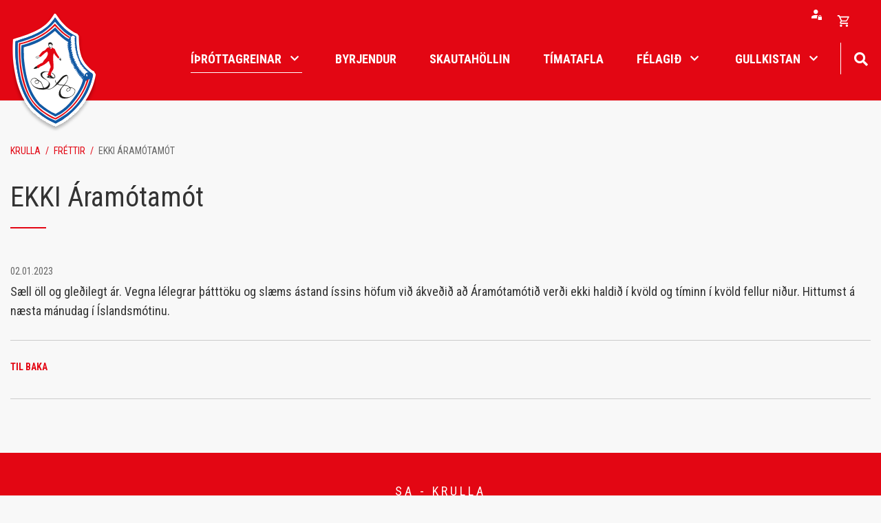

--- FILE ---
content_type: text/html; charset=UTF-8
request_url: https://www.sasport.is/krulla/moya/news/ekki-aramotamot?cal_month=6
body_size: 4745
content:
<!DOCTYPE html>
<!--
		Stefna ehf. - Moya Vefumsjónarkerfi
		- - - - - - - - - - - - - - - - - -
		http://www.moya.is
		Moya - útgáfa 1.16.2		- - - - - - - - - - - - - - - - - -
-->
<html xmlns="http://www.w3.org/1999/xhtml" lang="is">
<head>
	<meta http-equiv="X-UA-Compatible" content="IE=edge">
	<meta name="viewport" content="width=device-width, initial-scale=1.0">
		<meta name="description" content="Tíminn í kvöld fellur niður." >
	<meta charset="UTF-8">
	<meta name="author" content="Skautafélag Akureyrar" >
	<meta name="generator" content="Moya 1.16.2" >
	<meta name="theme-color" content="#e30613" >
	<meta name="apple-mobile-web-app-title" content="Skautafélag Akureyrar | Krulla" >
	<meta name="application-name" content="Skautafélag Akureyrar | Krulla" >
	<meta name="msapplication-config" content="/static/files/logo/favicon/browserconfig.xml" >
		<meta property="og:title" content="EKKI &Aacute;ram&oacute;tam&oacute;t">
	<meta property="og:url" content="https://www.sasport.is/krulla/moya/news/ekki-aramotamot">
	<meta property="og:site_name" content="Skautaf&eacute;lag Akureyrar | Krulla">
	<meta property="og:updated_time" content="1672664185">
	<meta property="og:locale" content="is_IS">
	<meta property="og:description" content="T&iacute;minn &iacute; kv&ouml;ld fellur ni&eth;ur.">
	<meta property="og:type" content="article">

		<title>EKKI Áramótamót | Skautafélag Akureyrar | Krulla</title>
	
	<link href="/static/themes/main/theme.css?v=b64a394630" rel="stylesheet" media="all" type="text/css"/>
			<link href="/krulla/feed" rel="alternate" type="application/rss+xml" title="RSS - Fréttir" >
	<link href="/krulla/moya/news/ekki-aramotamot" rel="canonical" >
	<link href="/static/local/ext-footer/css/layout1.min.css?ts=1676363852?v=1768540597" media="screen" rel="stylesheet" type="text/css" >
	<link href="/favicon.ico" rel="icon" type="image/x-icon" >
	<link href="/favicon.ico" rel="shortcut icon" type="image/x-icon" >
	<link href="/static/files/logo/favicon/apple-touch-icon.png" rel="apple-touch-icon" sizes="180x180" >
	<link href="/static/files/logo/favicon/favicon-32x32.png" rel="icon" sizes="32x32" >
	<link href="/static/files/logo/favicon/favicon-16x16.png" rel="icon" sizes="16x16" >
	<link href="/static/files/logo/favicon/site.webmanifest" rel="manifest" >
	<link href="/static/files/logo/favicon/safari-pinned-tab.svg" rel="mask-icon" color="#ffffff" >
	<link href="https://fonts.googleapis.com/css?family=Roboto Condensed:300,400,400,700,700|Roboto Condensed:400" media="all" rel="stylesheet" type="text/css" >
		<style type="text/css" media="screen">
		<!--
		:root {--color-first: #e30613;--color-first-rgb: 227,6,19;--color-first-dark-rgb: 170,5,14;--color-second: #1159a4;--color-second-rgb: 17,89,164;--color-second-dark-rgb: 13,67,123;--color-third: #000000;--color-third-rgb: 0,0,0;--color-third-dark-rgb: 0,0,0;--font-family-body:Roboto Condensed;--font-family-headings:Roboto Condensed;--font-family-heading-weight:400;--font-weight-light:300;--font-weight-normal:400;--font-weight-medium:400;--font-weight-semibold:700;--font-weight-bold:700}
		-->
	</style>
</head>
<body class="news footer-layout1 hideright has-dropdown-menu divisionFrontpage krulla" data-static-version="1768540597">

<div id="page">
	<header>
		<a href="#main" id="skipToMain" class="sr-only sr-only-focusable">Fara í efni</a>

		
		<div class="contentWrap">
			<div class="logo">
				<a href="/">
											<img src="/static/files/logo/logo.svg" alt="">
														</a>
			</div>
			<button id="mainmenuToggle" aria-label="Opna/loka valmynd"
					aria-haspopup="true" aria-controls="mainmenu">
				<span class="first"></span>
				<span class="middle"></span>
				<span class="last"></span>
			</button>
			<div id="mainmenu"
				 data-moya-component="ext.mobilemenu"
				 aria-label="Valmynd">
				<ul class="menu mmLevel1 " id="mmm-5"><li class="ele-ithrottagreinar si level1 children selectedLevel1"><a href="/"><span>Íþróttagreinar</span>
</a>
<ul class="menu mmLevel2"><li class="ele-byrjendur si level2 children"><a href="/byrjendur"><span>Byrjendur</span>
</a>
<ul class="menu mmLevel3 "><li class="ele-ishokki si level3 first ord-1"><a href="/hokki/byrjendur"><span>&Iacute;shokk&iacute;</span></a></li><li class="ele-listskautar si level3 ord-2"><a href="/listskautar/byrjendur"><span>Listskautar</span></a></li><li class="ele-krulla si level3 ord-3"><a href="/byrjendur/krulla"><span>Krulla</span></a></li><li class="ele-skautahlaup si level3 last ord-4"><a href="/byrjendur/skautahlaup"><span>Skautahlaup</span></a></li></ul></li>

<li class="ele-hokki si level2 children"><a href="/hokki"><span>Hokkí</span>
</a>
<ul class="menu mmLevel3 "><li class="ele-byrjendur si level3 first ord-1"><a href="/hokki/byrjendur"><span>Byrjendur</span></a></li><li class="ele-aefingatimar si level3 ord-2"><a href="/hokki/aefingatimar"><span>&AElig;fingat&iacute;mar</span></a></li><li class="ele-aefingagjold si level3 ord-3"><a href="/hokki/aefingagjold"><span>&AElig;fingagj&ouml;ld</span></a></li><li class="ele-stjorn-hokkideildar si level3 ord-4"><a href="/hokki/stjorn-hokkideildar"><span>Stj&oacute;rn hokk&iacute;deildar</span></a></li><li class="ele-thjalfarar si level3 ord-5"><a href="/hokki/thjalfarar"><span>&THORN;j&aacute;lfarar</span></a></li><li class="ele-foreldrafelag si level3 last ord-6"><a href="/hokki/foreldrafelag"><span>Foreldraf&eacute;lag</span></a></li></ul></li>

<li class="ele-listskautar si level2 children"><a href="/listskautar"><span>Listskautar</span>
</a>
<ul class="menu mmLevel3 "><li class="ele-byrjendur si level3 first ord-1"><a href="/listskautar/byrjendur"><span>Byrjendur</span></a></li><li class="ele-stjorn-og-thjalfarar si level3 ord-2"><a href="/listskautar/stjorn-og-thjalfarar"><span>Stj&oacute;rn listskautadeildar</span></a></li><li class="ele-aefingagjold si level3 ord-3"><a href="/listskautar/aefingagjold"><span>&AElig;fingagj&ouml;ld</span></a></li><li class="ele-thjalfarar si level3 ord-4"><a href="/listskautar/thjalfarar"><span>&THORN;j&aacute;lfarar</span></a></li><li class="ele-skautahlaup si level3 ord-5"><a href="/listskautar/skautahlaup"><span>Skautahlaup</span></a></li><li class="ele-minningarsjodur-evu-bjargar-halldorsdottur si level3 last ord-6"><a href="/listskautar/minningarsjodur-evu-bjargar-halldorsdottur"><span>Minningarsj&oacute;&eth;ur Evu Bjargar Halld&oacute;rsd&oacute;ttur</span></a></li></ul></li>

<li class="ele-krulla si level2 children selectedLevel2"><a href="/krulla"><span>Krulla</span>
</a>
<ul class="menu mmLevel3 "><li class="ele-langar-thig-ad-profa-krullu si level3 children first ord-1"><a href="/krulla/langar-thig-ad-profa-krullu"><span>Langar &thorn;ig &iacute; Krullu</span></a><ul class="menu mmLevel4 " id="mmm-98"><li class="ele-langar-thig-ad-profa-ad-aefa-krullu si level4 first last ord-1"><a href="/krulla/langar-thig-ad-profa-krullu/langar-thig-ad-profa-ad-aefa-krullu"><span>Langar &thorn;ig a&eth; pr&oacute;fa a&eth; &aelig;fa Krullu?</span></a></li></ul></li><li class="ele-stjorn-krulludeildar si level3 last ord-2"><a href="/krulla/stjorn-krulludeildar"><span>Stj&oacute;rn krulludeildar</span></a></li></ul></li>
</ul>
</li>
<li class="ele-barnastarf si level1 first ord-1"><a href="/byrjendur"><span>Byrjendur</span></a></li><li class="ele-skautahollin si level1 ord-2"><a href="/is/skautahollin/skautahollin-a-akureyri" target="_blank"><span>Skautah&ouml;llin</span></a></li><li class="ele-timatafla si level1 ord-3"><a href="/is/timatafla"><span>T&iacute;matafla</span></a></li><li class="ele-felagid si level1 children goto ord-4"><a href="/is/felagid"><span>F&eacute;lagi&eth;</span></a><ul class="menu mmLevel2 " id="mmm-45"><li class="ele-handbok-sa-fyrirmyndarfelag si level2 first ord-1"><a href="/static/files/Adalstjorn/handbok_fyrirmyndafelags_uppfaerd_april_2021.pdf" target="_blank"><span>Handb&oacute;k SA - Fyrirmyndarf&eacute;lag</span></a></li><li class="ele-log-sa si level2 ord-2"><a href="/static/files/Adalstjorn/log_skautafelags_akureyrar_2021.pdf" target="_blank"><span>L&ouml;g SA</span></a></li><li class="ele-sidareglur-sa si level2 ord-3"><a href="/static/files/Adalstjorn/sidareglur-skautafelags-akureyrar.pdf" target="_blank"><span>Si&eth;areglur SA</span></a></li><li class="ele-um-felagid si level2 children ord-4"><a href="/is/felagid/um-felagid"><span>Um f&eacute;lagi&eth;</span></a><ul class="menu mmLevel3 " id="mmm-81"><li class="ele-a-skautum-1941 si level3 first last ord-1"><a href="/is/felagid/um-felagid/a-skautum-1941"><span>&Aacute; skautum 1941</span></a></li></ul></li><li class="ele-adalstjorn-skautafelags-akureyrar si level2 ord-5"><a href="/is/felagid/adalstjorn-skautafelags-akureyrar"><span>A&eth;alstj&oacute;rn Skautaf&eacute;lags Akureyrar</span></a></li><li class="ele-leiga-a-sal si level2 ord-6"><a href="/is/felagid/leiga-a-sal"><span>Leiga &aacute; sal</span></a></li><li class="ele-ithrottafolk-sa si level2 ord-7"><a href="/is/felagid/ithrottafolk-sa"><span>&Iacute;&thorn;r&oacute;ttaf&oacute;lk SA</span></a></li><li class="ele-personuvernd-og-myndbirting si level2 last ord-8"><a href="/is/felagid/personuvernd-og-myndbirting"><span>Pers&oacute;nuvernd og myndbirting</span></a></li></ul></li><li class="ele-hafa-samband qn si level1 ord-5"><a href="/is/hafa-samband"><span>Hafa samband</span></a></li><li class="ele-gullmolar si level1 children last ord-6"><a href="/is/gullmolar"><span>Gullkistan</span></a><ul class="menu mmLevel2 " id="mmm-88"><li class="ele-a-skautum-1941 si level2 first ord-1"><a href="/is/gullmolar/a-skautum-1941"><span>&Aacute; skautum 1941</span></a></li><li class="ele-allar-myndir si level2 ord-2"><a href="/is/gullmolar/allar-myndir"><span>Allar myndir</span></a></li><li class="ele-deildarleikur-sr-sa-arid-1998 si level2 ord-3"><a href="/is/gullmolar/deildarleikur-sr-sa-arid-1998"><span>Deildarleikur SR - SA &aacute;ri&eth; 1998</span></a></li><li class="ele-vigsla-felagsadstodunnar si level2 last ord-4"><a href="https://www.sasport.is/is/moya/gallery/index/index/_/vigsla-felagsadstodunnar-februar-2024"><span>V&iacute;gsla f&eacute;lagsa&eth;st&ouml;&eth;unnar</span></a></li></ul></li></ul>				<div id="searchBox" role="search" class="toggle width">
					<a href="#" id="searchToggle" aria-label="Opna leit">
						<i class="fas fa-search" aria-hidden="true"></i>
					</a>
					<form id="searchForm" name="searchForm" method="get" action="/krulla/moya/search/index/search">
<div id="elm_q" class="elm_text elm">
<span class="lmnt"><input type="text" name="q" id="q" value="" placeholder="Leita" class="text searchQ"></span></div>
<div id="elm_submit" class="elm_submit elm">
<input type="submit" id="searchSubmit" value="Leita"></div></form>				</div>
			</div>
            <div id="qn">
				<div id="storeQn" class="box"><div class="boxText">
            		<div class="qnButtons">
			<button data-moya-component="store.login-btn" data-dialog="#storeLoginDropdown" class="openLogin btn-storeQn"></button>
												</div>
	        		<div id="storeLoginDropdown">
			<form action="/krulla/moya/store/mypage/login?r=/krulla/moya/news/ekki-aramotamot?cal_month=6" method="post" class="storeQnLoginForm">
				<label for="storeQnLoginEmail" class="sr-only">Netfang</label>
				<input type="text" name="email" id="storeQnLoginEmail" placeholder="Netfang" autocomplete="username">
				<label for="storeQnLoginPass" class="sr-only">Lykilorð</label>
				<input type="password" name="password" id="storeQnLoginPass" placeholder="Lykilorð" autocomplete="current-password">
				<button class="btn-storeQn btn btn-primary" type="submit">Innskráning</button>
			</form>
			<div class="dropdownLinks">
				<a class="storeRecover"  href="/krulla/moya/store/mypage/recover"><span>Endurheimta lykilorð</span></a>
				<a class="storeRegisterMobile"  href="/krulla/moya/store/mypage/register">Nýskráning</a>
			</div>
		</div>
	    </div>
</div>
                <div id="storeBagToggler">
					    <button class="storeShoppingBagToggler"
            data-moya-component="store.shopping-bag"
            data-dialog="#storeShoppingBag"
            data-dialog-close="#storeShoppingBag .close"
            data-toggler=".storeShoppingBagToggler"
            data-item-selector=".storeShoppingBagItem">
        		<span class="icon" aria-hidden="true">
		</span>
	        <span class="label">Opna körfu</span>
        <span class="count">
            <span class="value empty">
                0
            </span>
        </span>
    </button>
                </div>
				<div id="storeShoppingBag" class="box"><div class="boxText">        		<div class="header">
					<h2>Karfan þín</h2>
							<button class="close">
									<span class="label">Loka körfu</span>
													<span class="icon" aria-hidden="true">
						<img src="/static/local/store/icons/v3/cart-close.svg" />

					</span>
							</button>
			</div>

    <div class="content">
                    <div class="emptyNotice">
	<p>Karfan er tóm.</p>
</div>

            </div>

</div>
</div>
				            </div>
		</div>
	</header>

	
	<div id="contentContainer">
		<div class="contentWrap">
							<nav id="breadcrumbsWrap" aria-label="Brauðmolar">
					
<div id="breadcrumbs" class="box">
	
        <div class="boxText">
		<a href="/krulla" class="first">Krulla</a><span class="sep"> / </span><a href="/krulla/moya/news">Fréttir</a><span class="sep"> / </span><a href="/krulla/moya/news/ekki-aramotamot" class="last">EKKI Áramótamót</a>
	</div>
</div>				</nav>
			
			<div class="row">
				<div id="main" role="main">

											<div class="boxTitle"><h1>EKKI Áramótamót</h1></div>																					
<div id="news" class="box">
	
        <div class="boxText">
		<div class="entry noImage">
	<div class="entryInfo">
			<span class="date">
					02.01.2023			</span>
	</div>
	<div class="entryContent">
				<p>Sæll öll og gleðilegt ár. Vegna lélegrar þátttöku og slæms ástand íssins höfum við ákveðið að Áramótamótið verði ekki haldið í kvöld og tíminn í kvöld fellur niður. Hittumst á næsta mánudag í Íslandsmótinu.</p>	</div>
		<div class="entryFooter">
				<a class="back" href="" onclick="javascript:history.back();return false;">Til baka</a>
		<!-- AddThis Button BEGIN -->
		<div class="addthis_toolbox addthis_default_style addthis_32x32_style">
			<a class="addthis_button_facebook"></a>
			<a class="addthis_button_google_plusone_share"></a>
			<a class="addthis_button_linkedin"></a>
			<a class="addthis_button_twitter"></a>
			<a class="addthis_button_compact"></a>
			<a class="addthis_counter addthis_bubble_style"></a>
		</div>
		<script type="text/javascript" src="//s7.addthis.com/js/300/addthis_widget.js#pubid=xa-50cf34717509a976"></script>
		<!-- AddThis Button END -->
	</div>
	<br class="clear"/>
	</div>

	</div>
</div>											
					
				</div>

							</div>
		</div>
	</div>

</div>
<footer>
	<div class="contentWrap">
		<div id="box_footer_75" class="box box_footer box_ord_1 first"><div class="boxText"><div class="moya__footer layout1">	<div class="boxTitle">SA - Krulla</div>
<ul class="menu">
			<li>Skautahöllin á Akureyri</li>
				<li>600 Akureyri</li>
				<li><a href="tel:4612440">s. 461 2440</a></li>
			</ul>

    <p class="socialWrap">
                    <a class="social" href="facebook.com" target="_blank" aria-label="Facebook"></a>
                    <a class="social" href="twitter.com" target="_blank" aria-label="Twitter"></a>
            </p>
</div>
</div>
</div>
	</div>
</footer>

<script src="//ajax.googleapis.com/ajax/libs/jquery/1.11.1/jquery.min.js"></script>
<script src="//ajax.googleapis.com/ajax/libs/jqueryui/1.11.2/jquery-ui.min.js"></script>
	<script type="text/javascript" src="/_moya/javascripts/dist/bundle.min.js?v=1768540597"></script>
	<script type="text/javascript" src="/static/local/store/dist/store.front.min.js?v=1670498836"></script>
	<script type="text/javascript" src="/_moya/js/jquery/gritter/js/jquery.gritter.min.js?v=1768540597"></script><script>window.MSInputMethodContext && document.documentMode && document.write('<script src="https://unpkg.com/ie11-custom-properties"><\x2fscript>');</script>
<script src="/static/themes/main/js/moya.min.js?v=809a10bd7d"></script>
<script src="/static/themes/main/js/site.min.js?v=12640d878e"></script>

<script type="text/javascript">
<!--//--><![CDATA[//><!--
moya.division = 'krulla';
moya.lang = 'is';
moya.fancybox.init();
$(function() { $("a.fancybox").fancybox({ helpers:{ title:{ type:"inside" },media:true },openEffect:"elastic",closeEffect:"elastic" }); });
$(function() { $("a.slideshow").fancybox({ helpers:{ title:{ type:"inside" },buttons:true,media:true },openEffect:"elastic",closeEffect:"elastic",playSpeed:4000,prevEffect:"none",nextEffect:"none",closeBtn:false }); });
$(function() { $("img.responsive").responsiveImg(); });

//--><!]]>
</script>

</body>
</html>


--- FILE ---
content_type: text/css
request_url: https://www.sasport.is/static/local/ext-footer/css/layout1.min.css?ts=1676363852?v=1768540597
body_size: 416
content:
footer{position:relative;flex-shrink:0;padding:42px 0;margin-bottom:-2%;color:var(--footer-text-color);background:var(--footer-background-color);border-top:var(--footer-border-top,0)}@media (-ms-high-contrast:none),screen and (-ms-high-contrast:active){footer{min-height:8vh}}@media (max-width:767px){footer{text-align:var(--footer-text-align-mobile,center)}}footer a{color:var(--footer-link-color)}footer a:hover{color:var(--footer-link-hover-color)}footer .box a.social{display:inline-block;vertical-align:top;width:60px;height:60px;font-size:0;border:1px solid #fff;border-radius:50%;text-align:center;margin:0 14px;transition:background .4s ease}footer .box a.social:before{font-size:22px;transition:color .4s ease;margin:0;line-height:60px}footer .box a.social:hover{background:#fff}footer .box a.social:hover:before{color:var(--color-first)}.facebook-social{overflow:hidden}.footer-layout1{--footer-background-color:var(--color-first);--footer-text-color:#fff;--footer-link-hover-color:#000}.moya__footer.layout1{text-align:center}.moya__footer.layout1 .boxTitle{font-weight:var(--font-weight-medium);text-transform:uppercase;letter-spacing:4px;margin-bottom:14px}.moya__footer.layout1 ul{margin-bottom:20px}@media (min-width:992px){.moya__footer.layout1 li{display:inline-block;vertical-align:top}.moya__footer.layout1 li:not(:last-child):after{content:" | ";padding:0 7px 0 11px}}
/*# sourceMappingURL=layout1.min.css.map */
